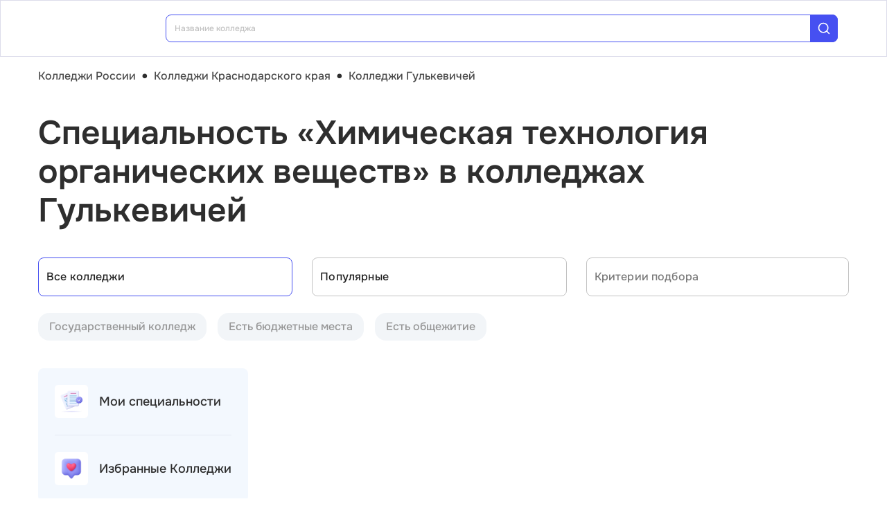

--- FILE ---
content_type: text/html; charset=utf-8
request_url: https://college.edunetwork.ru/23/264/?spec=189
body_size: 19995
content:
<!DOCTYPE html><html lang=ru dir=ltr><head><title>Специальность «Химическая технология органических веществ» в колледжах Гулькевичей | Edunetwork 2026</title><meta name="yandex-verification" content="4ecf30ba0913113d" data-qmeta="yandexVerification"><meta name="google-site-verification" content="Xzk-kFTUwY8sGJqJwFgtsnv3JMd4E9N1yF1zx74Os90" data-qmeta="googleSiteVerification"><meta name="robots" content="noindex" data-qmeta="robots"><meta name="description" content="Все колледжи Гулькевичей со специальностью Химическая технология органических веществ (18.02.06) | Edunetwork 2026" data-qmeta="description"><meta name="keywords" content="Колледжи техникумы профессиональные училища Гулькевичей официальный сайт специальности отзывы" data-qmeta="keywords"><meta property="og:title" content="Специальность «Химическая технология органических веществ» в колледжах Гулькевичей | Edunetwork 2026" data-qmeta="ogTitle"><meta name="og:description" content="Все колледжи Гулькевичей со специальностью Химическая технология органических веществ (18.02.06) | Edunetwork 2026" data-qmeta="ogDescription"><meta name="og:image" content="https://college.edunetwork.ru/favicon.ico" data-qmeta="ogImage"><meta property="og:type" content="website" data-qmeta="ogType"><meta property="og:site_name" content="Едунетворк – вузы и колледжи" data-qmeta="ogSiteName"><meta property="og:url" content="https://college.edunetwork.ru/23/264/" data-qmeta="ogUrl"><meta property="og:site" content="https://college.edunetwork.ru/23/264/" data-qmeta="ogSite"><link rel="canonical" href="https://college.edunetwork.ru/23/264/" data-qmeta="canonical"><script type="application/ld+json" data-qmeta="soBreadcrumbs">{"@context":"https://schema.org","@type":"BreadcrumbList","itemListElement":[{"@type":"ListItem","position":1,"name":"Колледжи России","item":"https://college.edunetwork.ru/"},{"@type":"ListItem","position":2,"name":"Колледжи Краснодарского края","item":"https://college.edunetwork.ru/23/"},{"@type":"ListItem","position":3,"name":"Колледжи Гулькевичей","item":"https://college.edunetwork.ru/23/264/"},{"@type":"ListItem","position":4,"name":"Специальность «Химическая технология органических веществ» в колледжах Гулькевичей"}]}</script><script type="application/ld+json" data-qmeta="soPortalOrganization">{"@context":"https://schema.org","@type":"Organization","name":"Edunetwork","url":"https://college.edunetwork.ru","logo":"https://college.edunetwork.ru/img/logo.svg","contactPoint":{"@type":"ContactPoint","telephone":"+7-800-302-36-20","contactType":"customer service","availableLanguage":["Russian"]}}</script><script type="application/ld+json" data-qmeta="soPageListing">{"@context":"https://schema.org","@type":"ItemList","name":"Специальность «Химическая технология органических веществ» в колледжах Гулькевичей | Edunetwork 2026","description":"Все колледжи Гулькевичей со специальностью Химическая технология органических веществ (18.02.06) | Edunetwork 2026","url":"https://college.edunetwork.ru/23/264/","numberOfItems":1,"itemListElement":[]}</script><script type="text/javascript" defer data-qmeta="yandexMetrika">(function(m,e,t,r,i,k,a){m[i]=m[i]||function(){(m[i].a=m[i].a||[]).push(arguments)};m[i].l=1*new Date();for(var j=0;j<document.scripts.length;j++){if(document.scripts[j].src===r){return}}k=e.createElement(t),a=e.getElementsByTagName(t)[0],k.async=1,k.src=r,a.parentNode.insertBefore(k,a)})(window,document,"script","https://mc.yandex.ru/metrika/tag.js","ym");ym(19732474,"init",{clickmap:true,trackLinks:true,accurateTrackBounce:true,webvisor:true});</script><script type="text/javascript" defer data-qmeta="googleTagManager">(function(w,d,s,l,i){w[l]=w[l]||[];w[l].push({"gtm.start":new Date().getTime(),event:"gtm.js"});var f=d.getElementsByTagName(s)[0],j=d.createElement(s),dl=l!="dataLayer"?"&l="+l:"";j.async=true;j.src="https://www.googletagmanager.com/gtm.js?id="+i+dl;f.parentNode.insertBefore(j,f)})(window,document,"script","dataLayer","GTM-T2WP5BF");</script><script type="text/javascript" defer data-qmeta="topMail">var _tmr = window._tmr || (window._tmr = []);_tmr.push({id: "3638604", type: "pageView", start: (new Date()).getTime()});(function (d, w, id) {if (d.getElementById(id)) return;var ts = d.createElement("script"); ts.type = "text/javascript"; ts.async = true; ts.id = id;ts.src = "https://top-fwz1.mail.ru/js/code.js";var f = function () {var s = d.getElementsByTagName("script")[0]; s.parentNode.insertBefore(ts, s);};if (w.opera == "[object Opera]") { d.addEventListener("DOMContentLoaded", f, false); } else { f(); }})(document, window, "tmr-code");</script><script type="text/javascript" defer data-qmeta="varioqub">
    (function(e, x, pe, r, i, me, nt){
    e[i]=e[i]||function(){(e[i].a=e[i].a||[]).push(arguments)},
    me=x.createElement(pe),me.async=1,me.src=r,nt=x.getElementsByTagName(pe)[0],me.addEventListener('error',function(){function cb(t){t=t[t.length-1],'function'==typeof t&&t({flags:{}})};Array.isArray(e[i].a)&&e[i].a.forEach(cb);e[i]=function(){cb(arguments)}}),nt.parentNode.insertBefore(me,nt)})
    (window, document, 'script', 'https://abt.s3.yandex.net/expjs/latest/exp.js', 'ymab');
    ymab('metrika.19732474', 'init'/*, {clientFeatures}, {callback}*/);
  </script><base href=/ ><meta charset=utf-8><meta name=format-detection content="telephone=no"><meta name=msapplication-tap-highlight content=no><meta name=viewport content="user-scalable=no,initial-scale=1,maximum-scale=1,minimum-scale=1,width=device-width"><link rel=apple-touch-icon sizes=180x180 href=/apple-touch-icon.png><link rel=icon type=image/png sizes=32x32 href=/favicon-32x32.png><link rel=icon type=image/png sizes=16x16 href=/favicon-16x16.png><link rel=manifest href=/site.webmanifest><link rel=mask-icon href=/safari-pinned-tab.svg color=#5bbad5><meta name=apple-mobile-web-app-title content=Edunetwork><meta name=application-name content=Edunetwork><meta name=msapplication-TileColor content=#da532c><meta name=theme-color content=#ffffff> <link rel="stylesheet" href="/css/vendor.34bc4b16.css"><link rel="stylesheet" href="/css/app.9ef9ac64.css"><link rel="stylesheet" href="/css/118.327e50dc.css"><link rel="stylesheet" href="/css/chunk-common.f3eebb63.css"><link rel="stylesheet" href="/css/293.0b47286b.css"></head><body class="desktop no-touch body--light" data-server-rendered><noscript data-qmeta="topMail"><div><img src="https://top-fwz1.mail.ru/counter?id=3638604;js=na" style="position:absolute;left:-9999px;" alt="Top.Mail.Ru" /></div></noscript><script id="qmeta-init">window.__Q_META__={"title":"Специальность «Химическая технология органических веществ» в колледжах Гулькевичей | Edunetwork 2026","meta":{"yandexVerification":{"name":"yandex-verification","content":"4ecf30ba0913113d"},"googleSiteVerification":{"name":"google-site-verification","content":"Xzk-kFTUwY8sGJqJwFgtsnv3JMd4E9N1yF1zx74Os90"},"robots":{"name":"robots","content":"noindex"},"description":{"name":"description","content":"Все колледжи Гулькевичей со специальностью Химическая технология органических веществ (18.02.06) | Edunetwork 2026"},"keywords":{"name":"keywords","content":"Колледжи техникумы профессиональные училища Гулькевичей официальный сайт специальности отзывы"},"ogTitle":{"property":"og:title","content":"Специальность «Химическая технология органических веществ» в колледжах Гулькевичей | Edunetwork 2026"},"ogDescription":{"name":"og:description","content":"Все колледжи Гулькевичей со специальностью Химическая технология органических веществ (18.02.06) | Edunetwork 2026"},"ogImage":{"name":"og:image","content":"https://college.edunetwork.ru/favicon.ico"},"ogType":{"property":"og:type","content":"website"},"ogSiteName":{"property":"og:site_name","content":"Едунетворк – вузы и колледжи"},"ogUrl":{"property":"og:url","content":"https://college.edunetwork.ru/23/264/"},"ogSite":{"property":"og:site","content":"https://college.edunetwork.ru/23/264/"}},"link":{"canonical":{"rel":"canonical","href":"https://college.edunetwork.ru/23/264/"}},"htmlAttr":{},"bodyAttr":{},"script":{"soBreadcrumbs":{"type":"application/ld+json","innerHTML":"{\"@context\":\"https://schema.org\",\"@type\":\"BreadcrumbList\",\"itemListElement\":[{\"@type\":\"ListItem\",\"position\":1,\"name\":\"Колледжи России\",\"item\":\"https://college.edunetwork.ru/\"},{\"@type\":\"ListItem\",\"position\":2,\"name\":\"Колледжи Краснодарского края\",\"item\":\"https://college.edunetwork.ru/23/\"},{\"@type\":\"ListItem\",\"position\":3,\"name\":\"Колледжи Гулькевичей\",\"item\":\"https://college.edunetwork.ru/23/264/\"},{\"@type\":\"ListItem\",\"position\":4,\"name\":\"Специальность «Химическая технология органических веществ» в колледжах Гулькевичей\"}]}"},"soPortalOrganization":{"type":"application/ld+json","innerHTML":"{\"@context\":\"https://schema.org\",\"@type\":\"Organization\",\"name\":\"Edunetwork\",\"url\":\"https://college.edunetwork.ru\",\"logo\":\"https://college.edunetwork.ru/img/logo.svg\",\"contactPoint\":{\"@type\":\"ContactPoint\",\"telephone\":\"+7-800-302-36-20\",\"contactType\":\"customer service\",\"availableLanguage\":[\"Russian\"]}}"},"soPageListing":{"type":"application/ld+json","innerHTML":"{\"@context\":\"https://schema.org\",\"@type\":\"ItemList\",\"name\":\"Специальность «Химическая технология органических веществ» в колледжах Гулькевичей | Edunetwork 2026\",\"description\":\"Все колледжи Гулькевичей со специальностью Химическая технология органических веществ (18.02.06) | Edunetwork 2026\",\"url\":\"https://college.edunetwork.ru/23/264/\",\"numberOfItems\":1,\"itemListElement\":[]}"},"yandexMetrika":{"type":"text/javascript","innerHTML":"(function(m,e,t,r,i,k,a){m[i]=m[i]||function(){(m[i].a=m[i].a||[]).push(arguments)};m[i].l=1*new Date();for(var j=0;j<document.scripts.length;j++){if(document.scripts[j].src===r){return}}k=e.createElement(t),a=e.getElementsByTagName(t)[0],k.async=1,k.src=r,a.parentNode.insertBefore(k,a)})(window,document,\"script\",\"https://mc.yandex.ru/metrika/tag.js\",\"ym\");ym(19732474,\"init\",{clickmap:true,trackLinks:true,accurateTrackBounce:true,webvisor:true});","defer":true},"googleTagManager":{"type":"text/javascript","innerHTML":"(function(w,d,s,l,i){w[l]=w[l]||[];w[l].push({\"gtm.start\":new Date().getTime(),event:\"gtm.js\"});var f=d.getElementsByTagName(s)[0],j=d.createElement(s),dl=l!=\"dataLayer\"?\"&l=\"+l:\"\";j.async=true;j.src=\"https://www.googletagmanager.com/gtm.js?id=\"+i+dl;f.parentNode.insertBefore(j,f)})(window,document,\"script\",\"dataLayer\",\"GTM-T2WP5BF\");","defer":true},"topMail":{"type":"text/javascript","innerHTML":"var _tmr = window._tmr || (window._tmr = []);_tmr.push({id: \"3638604\", type: \"pageView\", start: (new Date()).getTime()});(function (d, w, id) {if (d.getElementById(id)) return;var ts = d.createElement(\"script\"); ts.type = \"text/javascript\"; ts.async = true; ts.id = id;ts.src = \"https://top-fwz1.mail.ru/js/code.js\";var f = function () {var s = d.getElementsByTagName(\"script\")[0]; s.parentNode.insertBefore(ts, s);};if (w.opera == \"[object Opera]\") { d.addEventListener(\"DOMContentLoaded\", f, false); } else { f(); }})(document, window, \"tmr-code\");","defer":true},"varioqub":{"type":"text/javascript","innerHTML":"\n    (function(e, x, pe, r, i, me, nt){\n    e[i]=e[i]||function(){(e[i].a=e[i].a||[]).push(arguments)},\n    me=x.createElement(pe),me.async=1,me.src=r,nt=x.getElementsByTagName(pe)[0],me.addEventListener('error',function(){function cb(t){t=t[t.length-1],'function'==typeof t&&t({flags:{}})};Array.isArray(e[i].a)&&e[i].a.forEach(cb);e[i]=function(){cb(arguments)}}),nt.parentNode.insertBefore(me,nt)})\n    (window, document, 'script', 'https://abt.s3.yandex.net/expjs/latest/exp.js', 'ymab');\n    ymab('metrika.19732474', 'init'/*, {clientFeatures}, {callback}*/);\n  ","defer":true}}}</script> <div id=q-app><!--[--><div class="q-layout q-layout--standard s-layout" style="min-height:0px;" tabindex="-1"><!----><!----><header class="q-header q-layout__section--marginal fixed-top m-header" style=""><div class="container"><div class="q-toolbar row no-wrap items-center m-header__toolbar" role="toolbar"><a href="https://edunetwork.ru" title="Edunetwork" class="m-header__logo"><div class="q-img q-img--menu" style="width:41px;" role="img" aria-label="Edunetwork-logo"><div style="padding-bottom:56.24929688378895%;"></div><div class="q-img__content absolute-full q-anchor--skip"></div></div></a><button class="q-btn q-btn-item non-selectable no-outline q-btn--flat q-btn--rectangle text-dark q-btn--actionable q-focusable q-hoverable q-btn--no-uppercase m-header__city-select gt-md a-ml-8 m-header--btn" style="" tabindex="0" type="button"><span class="q-focus-helper"></span><span class="q-btn__content text-center col items-center q-anchor--skip justify-center row no-wrap text-no-wrap"><span class="text-medium-s ellipsis">Гулькевичи</span><i class="q-icon notranslate material-symbols-outlined a-ml-8" style="" aria-hidden="true" role="presentation">expand_more</i></span></button><div class="a-header-org-search m-header__search"><div class="a-header-org-search__wrap"><label class="q-field row no-wrap items-start q-field--filled q-select q-field--auto-height q-select--with-input q-select--without-chips q-select--single a-header-org-search__search" style=""><!----><div class="q-field__inner relative-position col self-stretch"><div class="q-field__control relative-position row no-wrap bg-blue-gray text-stroke" tabindex="-1"><div class="q-field__control-container col relative-position row no-wrap q-anchor--skip"><div class="q-field__native row items-center"><input class="q-field__input q-placeholder col text-medium-xs" style="" value type="search" tabindex="0" role="combobox" aria-readonly="false" aria-autocomplete="list" aria-expanded="false" aria-controls="null_lb" placeholder="Название колледжа"></div><!----></div><div class="q-field__append q-field__marginal row no-wrap items-center"><div class="a-header-org-search__append"><i class="q-icon" style="font-size:1.3rem;" aria-hidden="true" role="presentation"><svg viewBox="0 0 20 20"><use xlink:href="/icons/edu.svg?20251121-2125#search_1"></use></svg></i></div></div><!----><!----></div><!----></div><!----></label></div></div><div class="m-header__subdomains row gt-md"><a class="q-btn q-btn-item non-selectable no-outline q-btn--flat q-btn--rectangle q-btn--square text-dark q-btn--actionable q-focusable q-hoverable q-btn--no-uppercase q-btn--square a-header-subdomain text-medium-s col a-mr-8" style="" tabindex="0" href="https://vuz.edunetwork.ru"><span class="q-focus-helper"></span><span class="q-btn__content text-center col items-center q-anchor--skip justify-center row"><span class="block">Вузы</span></span></a><a class="q-btn q-btn-item non-selectable no-outline q-btn--flat q-btn--rectangle q-btn--square text-white q-btn--actionable q-focusable q-hoverable q-btn--no-uppercase q-btn--square a-header-subdomain a-header-subdomain--active text-medium-s col" style="" tabindex="0"><span class="q-focus-helper"></span><span class="q-btn__content text-center col items-center q-anchor--skip justify-center row"><span class="block">Колледжи</span></span></a></div><!----><button class="q-btn q-btn-item non-selectable no-outline q-btn--outline q-btn--rectangle text-primary q-btn--actionable q-focusable q-hoverable a-button text-medium-m m-header__login m-header__login--unauthorized a-button--sm gt-md m-header__login m-header__login--unauthorized a-button--sm gt-md" style="--0dd27626:unset;" tabindex="0" type="button"><span class="q-focus-helper"></span><span class="q-btn__content text-center col items-center q-anchor--skip justify-center row"><span class="block">Войти</span><!--[--><!--]--></span></button><!----><ul class="a-header-menu-list text-medium-s m-header__menu gt-md"><!--[--><li><a href="/100/" class=""><!--[-->Топ-100 Колледжей<!--]--></a></li><li><a href="https://edunetwork.ru/test/prof/"><!--[-->Профтест<!--]--></a></li><li><a href="https://vuz.edunetwork.ru/23/264/ege/"><!--[-->Калькулятор ЕГЭ/ОГЭ<!--]--></a></li><li><a href="https://edunetwork.ru/professions/"><!--[-->Каталог профессий<!--]--></a></li><li><a href="/abiturientam/" class=""><!--[-->Для абитуриентов<!--]--></a></li><li><a href="https://edunetwork.ru/blog/"><!--[-->Блог<!--]--></a></li><!--]--></ul></div></div><!----></header><div class="q-drawer-container"><aside class="q-drawer q-drawer--right q-layout--prevent-focus q-drawer--standard fixed" style="width:0px;transform:translateX(0px);top:128px;"><div class="q-drawer__content fit scroll column m-burger"><div class="q-scrollarea m-burger__scroll"><div class="q-scrollarea__container scroll relative-position fit hide-scrollbar"><div class="q-scrollarea__content absolute" style=""><!----><div class="container"><div class="q-list a-burger-item text-medium-s"><div class="q-item q-item-type row no-wrap q-item--clickable q-link cursor-pointer q-focusable q-hoverable a-menu-item text-dark" style="" role="listitem" tabindex="0"><div class="q-focus-helper" tabindex="-1"></div><div class="q-item__section column q-item__section--side justify-center q-item__section--avatar a-menu-item__icon"><i class="q-icon" style="font-size:1.375rem;" aria-hidden="true" role="presentation"><svg viewBox="0 0 23 22"><use xlink:href="/icons/edu.svg?20251121-2125#map_pin"></use></svg></i></div><div class="q-item__section column q-item__section--main justify-center"><div style="" class="q-item__label">Гулькевичи</div></div></div><!--[--><!--]--></div><div class="q-list a-burger-item text-medium-s m-burger__item"><div class="q-item q-item-type row no-wrap q-item--clickable q-link cursor-pointer q-focusable q-hoverable a-menu-item text-dark m-burger__item m-burger__item" style="" role="listitem" tabindex="0"><div class="q-focus-helper" tabindex="-1"></div><div class="q-item__section column q-item__section--side justify-center q-item__section--avatar a-menu-item__icon"><i class="q-icon" style="font-size:1.375rem;" aria-hidden="true" role="presentation"><svg viewBox="0 0 22 22"><use xlink:href="/icons/edu.svg?20251121-2125#account_circle"></use></svg></i></div><div class="q-item__section column q-item__section--main justify-center"><div style="" class="q-item__label">Войти в профиль</div></div></div><!--[--><!--]--></div><!----><a href="/favorites/org/" class=""><!--[--><div class="q-list a-burger-item text-medium-s m-burger__item"><div class="q-item q-item-type row no-wrap q-item--clickable q-link cursor-pointer q-focusable q-hoverable a-menu-item text-dark m-burger__item m-burger__item" style="" role="listitem" tabindex="0"><div class="q-focus-helper" tabindex="-1"></div><div class="q-item__section column q-item__section--side justify-center q-item__section--avatar a-menu-item__icon"><i class="q-icon" style="font-size:1.375rem;" aria-hidden="true" role="presentation"><svg viewBox="0 0 20 20"><use xlink:href="/icons/edu.svg?20251121-2125#favorite"></use></svg></i></div><div class="q-item__section column q-item__section--main justify-center"><div style="" class="q-item__label">Избранное</div></div></div><!--[--><!--]--></div><!--]--></a><a href="/100/" class=""><!--[--><div class="q-list a-burger-item text-medium-s m-burger__item"><div class="q-item q-item-type row no-wrap q-item--clickable q-link cursor-pointer q-focusable q-hoverable a-menu-item text-dark m-burger__item m-burger__item" style="" role="listitem" tabindex="0"><div class="q-focus-helper" tabindex="-1"></div><div class="q-item__section column q-item__section--side justify-center q-item__section--avatar a-menu-item__icon"><i class="q-icon" style="font-size:1.375rem;" aria-hidden="true" role="presentation"><svg viewBox="0 0 20 20"><use xlink:href="/icons/edu.svg?20251121-2125#chart_zoom"></use></svg></i></div><div class="q-item__section column q-item__section--main justify-center"><div style="" class="q-item__label">ТОП-100 Колледжей</div></div></div><!--[--><!--]--></div><!--]--></a><div class="q-expansion-item q-item-type q-expansion-item--collapsed q-expansion-item--standard a-burger-expansion-item"><div class="q-expansion-item__container relative-position"><div class="q-item q-item-type row no-wrap q-item--clickable q-link cursor-pointer q-focusable q-hoverable a-burger-expansion-item__header" style="" role="button" tabindex="0" aria-expanded="false" aria-label="Расширять"><div class="q-focus-helper" tabindex="-1"></div><h6 class="a-burger-expansion-item__title"> Сервисы для абитуриентов </h6><div class="q-item__section column q-item__section--side justify-center q-focusable relative-position cursor-pointer a-burger-expansion-item__expansion-icon"><i class="q-icon notranslate material-symbols-outlined q-expansion-item__toggle-icon" style="" aria-hidden="true" role="presentation">keyboard_arrow_down</i></div></div><div class="q-expansion-item__content relative-position" style="display:none;"><!--[--><a href="/dist/" class=""><!--[--><div class="q-list a-burger-item text-medium-s"><div class="q-item q-item-type row no-wrap q-item--clickable q-link cursor-pointer q-focusable q-hoverable a-menu-item text-dark" style="" role="listitem" tabindex="0"><div class="q-focus-helper" tabindex="-1"></div><div class="q-item__section column q-item__section--side justify-center q-item__section--avatar a-menu-item__icon"><i class="q-icon notranslate material-symbols-outlined" style="font-size:;" aria-hidden="true" role="presentation">language</i></div><div class="q-item__section column q-item__section--main justify-center"><div style="" class="q-item__label">Образование дистанционно</div></div></div><!--[--><!--]--></div><!--]--></a><a href="/favorites/spec/" class=""><!--[--><div class="q-list a-burger-item text-medium-s"><div class="q-item q-item-type row no-wrap q-item--clickable q-link cursor-pointer q-focusable q-hoverable a-menu-item text-dark" style="" role="listitem" tabindex="0"><div class="q-focus-helper" tabindex="-1"></div><div class="q-item__section column q-item__section--side justify-center q-item__section--avatar a-menu-item__icon"><i class="q-icon" style="font-size:1.375rem;" aria-hidden="true" role="presentation"><svg viewBox="0 0 22 22"><use xlink:href="/icons/edu.svg?20251121-2125#book"></use></svg></i></div><div class="q-item__section column q-item__section--main justify-center"><div style="" class="q-item__label">Мои специальности</div></div></div><!--[--><!--]--></div><!--]--></a><a href="/23/264/ege/" class=""><!--[--><div class="q-list a-burger-item text-medium-s"><div class="q-item q-item-type row no-wrap q-item--clickable q-link cursor-pointer q-focusable q-hoverable a-menu-item text-dark" style="" role="listitem" tabindex="0"><div class="q-focus-helper" tabindex="-1"></div><div class="q-item__section column q-item__section--side justify-center q-item__section--avatar a-menu-item__icon"><i class="q-icon" style="font-size:1.375rem;" aria-hidden="true" role="presentation"><svg viewBox="0 0 22 22"><use xlink:href="/icons/edu.svg?20251121-2125#pencil"></use></svg></i></div><div class="q-item__section column q-item__section--main justify-center"><div style="" class="q-item__label">Колледжи Гулькевичей по ЕГЭ</div></div></div><!--[--><!--]--></div><!--]--></a><a href="/23/264/openDays/" class=""><!--[--><div class="q-list a-burger-item text-medium-s"><div class="q-item q-item-type row no-wrap q-item--clickable q-link cursor-pointer q-focusable q-hoverable a-menu-item text-dark" style="" role="listitem" tabindex="0"><div class="q-focus-helper" tabindex="-1"></div><div class="q-item__section column q-item__section--side justify-center q-item__section--avatar a-menu-item__icon"><i class="q-icon" style="font-size:1.375rem;" aria-hidden="true" role="presentation"><svg viewBox="0 0 22 22"><use xlink:href="/icons/edu.svg?20251121-2125#book"></use></svg></i></div><div class="q-item__section column q-item__section--main justify-center"><div style="" class="q-item__label">Дни открытых дверей</div></div></div><!--[--><!--]--></div><!--]--></a><a href="https://edunetwork.ru/professions/"><!--[--><div class="q-list a-burger-item text-medium-s"><div class="q-item q-item-type row no-wrap q-item--clickable q-link cursor-pointer q-focusable q-hoverable a-menu-item text-dark" style="" role="listitem" tabindex="0"><div class="q-focus-helper" tabindex="-1"></div><div class="q-item__section column q-item__section--side justify-center q-item__section--avatar a-menu-item__icon"><i class="q-icon" style="font-size:1.375rem;" aria-hidden="true" role="presentation"><svg viewBox="0 0 20 21"><use xlink:href="/icons/edu.svg?20251121-2125#paper"></use></svg></i></div><div class="q-item__section column q-item__section--main justify-center"><div style="" class="q-item__label">Каталог профессий</div></div></div><!--[--><!--]--></div><!--]--></a><a href="https://edunetwork.ru/test/prof/"><!--[--><div class="q-list a-burger-item text-medium-s"><div class="q-item q-item-type row no-wrap q-item--clickable q-link cursor-pointer q-focusable q-hoverable a-menu-item text-dark" style="" role="listitem" tabindex="0"><div class="q-focus-helper" tabindex="-1"></div><div class="q-item__section column q-item__section--side justify-center q-item__section--avatar a-menu-item__icon"><i class="q-icon" style="font-size:1.375rem;" aria-hidden="true" role="presentation"><svg viewBox="0 0 20 21"><use xlink:href="/icons/edu.svg?20251121-2125#quiz_cards"></use></svg></i></div><div class="q-item__section column q-item__section--main justify-center"><div style="" class="q-item__label">Профтест</div></div></div><!--[--><!--]--></div><!--]--></a><a href="/23/264/map/" class=""><!--[--><div class="q-list a-burger-item text-medium-s"><div class="q-item q-item-type row no-wrap q-item--clickable q-link cursor-pointer q-focusable q-hoverable a-menu-item text-dark" style="" role="listitem" tabindex="0"><div class="q-focus-helper" tabindex="-1"></div><div class="q-item__section column q-item__section--side justify-center q-item__section--avatar a-menu-item__icon"><i class="q-icon" style="font-size:1.375rem;" aria-hidden="true" role="presentation"><svg viewBox="0 0 20 21"><use xlink:href="/icons/edu.svg?20251121-2125#library"></use></svg></i></div><div class="q-item__section column q-item__section--main justify-center"><div style="" class="q-item__label">Колледжи Гулькевичей на карте</div></div></div><!--[--><!--]--></div><!--]--></a><a href="https://edunetwork.ru/blog/"><!--[--><div class="q-list a-burger-item text-medium-s"><div class="q-item q-item-type row no-wrap q-item--clickable q-link cursor-pointer q-focusable q-hoverable a-menu-item text-dark" style="" role="listitem" tabindex="0"><div class="q-focus-helper" tabindex="-1"></div><div class="q-item__section column q-item__section--side justify-center q-item__section--avatar a-menu-item__icon"><i class="q-icon" style="font-size:1.375rem;" aria-hidden="true" role="presentation"><svg viewBox="0 0 20 20"><use xlink:href="/icons/edu.svg?20251121-2125#post_add"></use></svg></i></div><div class="q-item__section column q-item__section--main justify-center"><div style="" class="q-item__label">Блог</div></div></div><!--[--><!--]--></div><!--]--></a><!--]--></div></div></div><div class="q-tabs row no-wrap items-center q-tabs--not-scrollable q-tabs--vertical q-tabs__arrows--inside q-tabs--mobile-without-arrows text-medium-m a-switcher a-my-24" role="tablist"><!----><div class="q-tabs__content scroll--mobile row no-wrap items-center self-stretch hide-scrollbar relative-position q-tabs__content--align-justify"><!--[--><div class="q-tab relative-position self-stretch flex flex-center text-center q-tab--inactive q-tab--no-caps q-focusable q-hoverable cursor-pointer text-medium-m" tabindex="0" role="tab" aria-selected="false"><div class="q-focus-helper" tabindex="-1"></div><div class="q-tab__content self-stretch flex-center relative-position q-anchor--skip non-selectable column"><div class="q-tab__label">Вузы</div></div><div class="q-tab__indicator absolute-right"></div></div><div class="q-tab relative-position self-stretch flex flex-center text-center q-tab--inactive q-tab--no-caps q-focusable q-hoverable cursor-pointer text-medium-m" tabindex="0" role="tab" aria-selected="false"><div class="q-focus-helper" tabindex="-1"></div><div class="q-tab__content self-stretch flex-center relative-position q-anchor--skip non-selectable column"><div class="q-tab__label">Колледжи</div></div><div class="q-tab__indicator absolute-right"></div></div><!--]--></div><i class="q-icon notranslate material-symbols-outlined q-tabs__arrow q-tabs__arrow--left absolute q-tab__icon" style="" aria-hidden="true" role="presentation">keyboard_arrow_up</i><i class="q-icon notranslate material-symbols-outlined q-tabs__arrow q-tabs__arrow--right absolute q-tab__icon q-tabs__arrow--faded" style="" aria-hidden="true" role="presentation">keyboard_arrow_down</i></div></div></div><!----></div><!----><div class="q-scrollarea__bar q-scrollarea__bar--v absolute-right q-scrollarea__bar--invisible" style="" aria-hidden="true"></div><div class="q-scrollarea__bar q-scrollarea__bar--h absolute-bottom q-scrollarea__bar--invisible" style="" aria-hidden="true"></div><div class="q-scrollarea__thumb q-scrollarea__thumb--v absolute-right q-scrollarea__thumb--invisible" style="top:0px;height:0px;" aria-hidden="true"></div><div class="q-scrollarea__thumb q-scrollarea__thumb--h absolute-bottom q-scrollarea__thumb--invisible" style="left:0px;width:0px;" aria-hidden="true"></div></div></div></aside></div><!--[--><!--[--><div class="a-mt-16"><div class="m-breadcrumbs container-scrollable m-breadcrumbs--standard"><div class="q-breadcrumbs m-breadcrumbs__breadcrumbs text-medium-m"><div class="flex items-center justify-start q-gutter-sm"><div class="flex items-center text-primary"><a class="q-breadcrumbs__el q-link flex inline items-center relative-position q-link--focusable q-router-link--active m-breadcrumbs__breadcrumbs-el" href="/">Колледжи России</a></div><div class="q-breadcrumbs__separator">•</div><div class="flex items-center text-primary"><a class="q-breadcrumbs__el q-link flex inline items-center relative-position q-link--focusable m-breadcrumbs__breadcrumbs-el" href="/23/">Колледжи Краснодарского края</a></div><div class="q-breadcrumbs__separator">•</div><div class="flex items-center q-breadcrumbs--last"><a class="q-breadcrumbs__el q-link flex inline items-center relative-position q-link--focusable q-router-link--exact-active q-router-link--active m-breadcrumbs__breadcrumbs-el" href="/23/264/">Колледжи Гулькевичей</a></div></div></div></div></div><section class="s-main-section"><div class="container"><!--[--><h1 class="h1-listing">Специальность «Химическая технология органических веществ» в колледжах Гулькевичей</h1><!--]--></div><!----></section><section class="s-main-section s-ls-filter-mobile a-mt-40 xs"><div class="container"><!--[--><div class="row q-gutter-sm no-wrap"><button class="q-btn q-btn-item non-selectable no-outline q-btn--unelevated q-btn--rectangle bg-blue-gray text-dark q-btn--actionable q-focusable q-hoverable a-button text-medium-m col-grow items-start s-ls-filter-mobile__button a-button--border-light-blue-stroke col-grow items-start s-ls-filter-mobile__button a-button--border-light-blue-stroke" style="--0dd27626:1.25rem;" tabindex="0" type="button"><span class="q-focus-helper"></span><span class="q-btn__content text-center col items-center q-anchor--skip justify-center row"><i class="q-icon" style="" aria-hidden="true" role="img"><svg viewBox="0 0 20 20"><use xlink:href="/icons/edu.svg#tune"></use></svg></i><!--[--><div class="flex justify-between items-center col-grow"><span>Фильтры</span><div class="q-badge flex inline items-center no-wrap q-badge--single-line bg-blue-button text-white q-badge--rounded s-ls-filter-mobile__filter-count a-pa-0 flex flex-center text-semibold-s" style="" role="status">3</div></div><!--]--></span></button><button class="q-btn q-btn-item non-selectable no-outline q-btn--unelevated q-btn--rectangle bg-blue-gray text-dark q-btn--actionable q-focusable q-hoverable a-button text-medium-m s-ls-filter-mobile__button a-button--border-light-blue-stroke a-button--equal-sides s-ls-filter-mobile__button a-button--border-light-blue-stroke a-button--equal-sides" style="--0dd27626:1.25rem;" tabindex="0" type="button"><span class="q-focus-helper"></span><span class="q-btn__content text-center col items-center q-anchor--skip justify-center row"><i class="q-icon" style="" aria-hidden="true" role="img"><svg viewBox="0 0 20 20"><use xlink:href="/icons/edu.svg#swap_vert"></use></svg></i><!--[--><!--]--></span></button><button class="q-btn q-btn-item non-selectable no-outline q-btn--unelevated q-btn--rectangle bg-blue-gray text-dark q-btn--actionable q-focusable q-hoverable a-button text-medium-m s-ls-filter-mobile__button a-button--border-light-blue-stroke a-button--equal-sides s-ls-filter-mobile__button a-button--border-light-blue-stroke a-button--equal-sides" style="--0dd27626:1.25rem;" tabindex="0" type="button"><span class="q-focus-helper"></span><span class="q-btn__content text-center col items-center q-anchor--skip justify-center row"><i class="q-icon" style="" aria-hidden="true" role="img"><svg viewBox="0 0 20 20"><use xlink:href="/icons/edu.svg#search_1"></use></svg></i><!--[--><!--]--></span></button></div><!----><!----><!----><!--]--></div><!----></section><section class="s-main-section s-ls-filter a-mt-40 xs-hide"><div class="container"><!--[--><div class="row q-col-gutter-md"><label class="q-field row no-wrap items-start q-field--outlined q-select q-field--auto-height q-select--without-input q-select--without-chips q-select--single q-field--float a-ls-filter col-xs-12 col-sm-6 col-md-4 a-ls-filter--blue-button" style=""><!----><div class="q-field__inner relative-position col self-stretch"><div class="q-field__control relative-position row no-wrap" tabindex="-1"><div class="q-field__control-container col relative-position row no-wrap q-anchor--skip"><div class="q-field__native row items-center"><span>Все колледжи</span><input class="q-select__focus-target" value="Все колледжи" readonly tabindex="0" role="combobox" aria-readonly="false" aria-autocomplete="none" aria-expanded="false" aria-controls="null_lb"></div><!----></div><div class="q-field__append q-field__marginal row no-wrap items-center q-anchor--skip"><i class="q-icon notranslate material-symbols-outlined q-select__dropdown-icon" style="" aria-hidden="true" role="presentation">expand_more</i></div><!----></div><!----></div><div class="q-field__after q-field__marginal row no-wrap items-center"><ul class="m-modal-links m-modal-specialties_base"><!--[--><li><a href="/23/264/?base=9" title="После 9 класса">После 9 класса</a></li><li><a href="/23/264/?base=11" title="После 11 класса">После 11 класса</a></li><!--]--></ul></div></label><!----><label class="q-field row no-wrap items-start q-field--outlined q-select q-field--auto-height q-select--without-input q-select--without-chips q-select--single q-field--float a-ls-filter col-xs-12 col-sm-6 col-md-4" style=""><!----><div class="q-field__inner relative-position col self-stretch"><div class="q-field__control relative-position row no-wrap" tabindex="-1"><div class="q-field__control-container col relative-position row no-wrap q-anchor--skip"><div class="q-field__native row items-center"><span>Популярные</span><input class="q-select__focus-target" value="Популярные" readonly tabindex="0" role="combobox" aria-readonly="false" aria-autocomplete="none" aria-expanded="false" aria-controls="null_lb"></div><!----></div><div class="q-field__append q-field__marginal row no-wrap items-center"><!--[--><i class="q-icon notranslate material-symbols-outlined" style="transform:rotate(90deg);" aria-hidden="true" role="presentation">sync_alt</i><!--]--></div><!----><!----></div><!----></div><div class="q-field__after q-field__marginal row no-wrap items-center"><ul class="m-modal-links m-modal-sortmodes"><!--[--><li><a href="/23/264/?sort=10" title="По бюджетным местам">По бюджетным местам</a></li><li><a href="/23/264/?sort=21" title="По стоимости обучения">По стоимости обучения</a></li><li><a href="/23/264/?sort=31" title="Низкий проходной балл">Низкий проходной балл</a></li><li><a href="/23/264/?sort=40" title="По количеству специальностей">По количеству специальностей</a></li><!--]--></ul></div></label><label class="q-field row no-wrap items-start q-field--outlined q-select q-field--auto-height q-select--without-input q-select--without-chips q-select--single q-field--float q-field--disabled a-ls-filter col-xs-12 col-sm-6 col-md-4" style="" aria-disabled="true"><!----><div class="q-field__inner relative-position col self-stretch"><div class="q-field__control relative-position row no-wrap" tabindex="-1"><div class="q-field__control-container col relative-position row no-wrap q-anchor--skip"><div class="q-field__native row items-center"><span>Критерии подбора</span></div><!----></div><div class="q-field__append q-field__marginal row no-wrap items-center q-anchor--skip"><i class="q-icon notranslate material-symbols-outlined q-select__dropdown-icon" style="" aria-hidden="true" role="presentation">expand_more</i></div><!----></div><!----></div><!----></label><!----><!----><!----></div><!--]--></div><!----></section><div class="s-ls-filter-chips a-mt-24"><div class="container-scrollable"><div class="s-ls-filter-chips__content row inline q-col-gutter-md"><!--[--><div><div class="s-ls-filter-chips__chip text-medium-m s-ls-filter-chips__chip--info"><span class="s-ls-filter-chips__chip-label">Государственный колледж</span><!----></div><!----></div><div><div class="s-ls-filter-chips__chip text-medium-m s-ls-filter-chips__chip--info"><span class="s-ls-filter-chips__chip-label">Есть бюджетные места</span><!----></div><!----></div><div><div class="s-ls-filter-chips__chip text-medium-m s-ls-filter-chips__chip--info"><span class="s-ls-filter-chips__chip-label">Есть общежитие</span><!----></div><!----></div><!--]--><!----></div></div><div class="container xs"><!----></div></div><div class="s-two-columns container"><main class="s-two-columns__main a-mt-40"><div class="s-two-columns__integration"><!----><div class="m-listing-side m-listing-side--bottom-hidden md"><!--[--><!--]--><div class="m-listing-side__section m-listing-side--rounded-accent m-listing-side--bigger-icons m-listing-side__top"><!--[--><!--[--><a href="/favorites/spec/" class="m-listing-side__item"><div class="m-listing-side__icon"><img src="/3dicons/docs.webp" style="width:32px;" alt></div><div class="m-listing-side__title-wrapper"><div class="m-listing-side__title text-medium-l">Мои специальности</div><!----></div></a><!--]--><!--[--><a href="/favorites/org" class="m-listing-side__item"><div class="m-listing-side__icon"><img src="img/main/pill-icon-budget.webp" style="width:32px;" alt></div><div class="m-listing-side__title-wrapper"><div class="m-listing-side__title text-medium-l">Избранные Колледжи</div><!----></div></a><!--]--><!--]--></div><div class="m-listing-side__section m-listing-side__bottom"><!--[--><!--[--><a href="/dist/" class="m-listing-side__item"><div class="m-listing-side__icon"><img src="/img/remote.png" style="width:32px;" alt></div><div class="m-listing-side__title-wrapper"><div class="m-listing-side__title text-medium-l">Образование дистанционно</div><!----></div></a><!--]--><!--]--></div><!----></div></div><!----><div class="s-ls-custom-tags a-mt-24"><div class="row justify-center q-col-gutter-md text-regular-m"><!--[--><a href="/23/264/rejting-college/" class="col-xs-12 col-sm-shrink">Рейтинг колледжей</a><!--]--></div></div><!----></main><aside class="gt-md s-two-columns__sidebar a-mt-40"><div class="m-listing-side"><!--[--><!--]--><div class="m-listing-side__section m-listing-side--rounded-accent m-listing-side--bigger-icons m-listing-side__top"><!--[--><!--[--><a href="/favorites/spec/" class="m-listing-side__item"><div class="m-listing-side__icon"><img src="/3dicons/docs.webp" style="width:32px;" alt></div><div class="m-listing-side__title-wrapper"><div class="m-listing-side__title text-medium-l">Мои специальности</div><!----></div></a><!--]--><!--[--><a href="/favorites/org" class="m-listing-side__item"><div class="m-listing-side__icon"><img src="img/main/pill-icon-budget.webp" style="width:32px;" alt></div><div class="m-listing-side__title-wrapper"><div class="m-listing-side__title text-medium-l">Избранные Колледжи</div><!----></div></a><!--]--><!--]--></div><div class="m-listing-side__section m-listing-side__bottom"><!--[--><!--[--><a href="/dist/" class="m-listing-side__item"><div class="m-listing-side__icon"><img src="/img/remote.png" style="width:32px;" alt></div><div class="m-listing-side__title-wrapper"><div class="m-listing-side__title text-medium-l">Образование дистанционно</div><!----></div></a><!--]--><!--]--></div><!----></div></aside></div><section class="s-main-section s-static-text"><div class="container"><!--[--><!----><div class="text-regular-m text-gray"><!--[--><p> Подробнее о специальности <a href="/specs/189/" class="">Химическая технология органических веществ</a></p><!----><!--]--></div><!--]--></div><!----></section><div id="quiz" class="s-quiz s-quiz--listing"><div class="container"><div class="q-img q-img--menu s-quiz__img" style="" role="img"><div style="padding-bottom:56.24929688378895%;"></div><div class="q-img__content absolute-full q-anchor--skip"></div></div><div class="s-quiz__head"><h2 class="s-quiz__title"> Подбери программу обучения </h2><p class="s-quiz__subtitle text-regular-m"> Пройди тест, получи свою идеальную подборку и полезные материалы для поступающих от Edunetwork </p></div><div class="quiz-questions"><div class="quiz-questions__options-wrap"><h5 class="quiz-questions__question">Какой уровень образования интересует на данный момент?</h5><div class="quiz-questions__options"><!--[--><div class="a-quiz-option"><div class="a-quiz-option__option text-regular-s"><span class="a-quiz-option__radio"></span><span>Колледж</span></div></div><div class="a-quiz-option"><div class="a-quiz-option__option text-regular-s"><span class="a-quiz-option__radio"></span><span>Бакалавриат</span></div></div><div class="a-quiz-option"><div class="a-quiz-option__option text-regular-s"><span class="a-quiz-option__radio"></span><span>Второе высшее образование</span></div></div><div class="a-quiz-option"><div class="a-quiz-option__option text-regular-s"><span class="a-quiz-option__radio"></span><span>Магистратура</span></div></div><div class="a-quiz-option"><div class="a-quiz-option__option text-regular-s"><span class="a-quiz-option__radio"></span><span>Аспирантура</span></div></div><div class="a-quiz-option"><div class="a-quiz-option__option text-regular-s"><span class="a-quiz-option__radio"></span><span>MBA</span></div></div><div class="a-quiz-option"><div class="a-quiz-option__option text-regular-s"><span class="a-quiz-option__radio"></span><span>Курсы повышения квалификации</span></div></div><div class="a-quiz-option"><div class="a-quiz-option__option text-regular-s"><span class="a-quiz-option__radio"></span><span>Репетиторство</span></div></div><div class="a-quiz-option"><div class="a-quiz-option__option text-regular-s"><span class="a-quiz-option__radio"></span><span>Онлайн-школа</span></div></div><!--]--></div><div class="quiz-questions__buttons"><button class="q-btn q-btn-item non-selectable no-outline q-btn--outline q-btn--rectangle text-primary q-btn--actionable q-focusable q-hoverable a-button text-medium-m quiz-questions__prev text-medium-s quiz-questions__prev text-medium-s" style="--0dd27626:unset;" tabindex="0" type="button" disabled><span class="q-focus-helper"></span><span class="q-btn__content text-center col items-center q-anchor--skip justify-center row"><i class="q-icon on-left notranslate material-symbols-outlined" style="" aria-hidden="true" role="img">arrow_back_ios</i><span class="block">Назад</span><!--[--><!--]--></span></button><!----></div></div></div></div><div class="a-running-line s-quiz__line"><!----><div class="a-running-line__inner"><div class="a-running-line__line"><!--[--><span class="text-white">ПЕРСОНАЛЬНАЯ ПОДБОРКА ПРОГРАММ</span><span class="text-white">ЧЕК-ЛИСТ В ПОДАРОК</span><span class="text-white">БЕСПЛАТНАЯ КОНСУЛЬТАЦИЯ</span><!--]--></div><div class="a-running-line__line"><!--[--><span class="text-white">ПЕРСОНАЛЬНАЯ ПОДБОРКА ПРОГРАММ</span><span class="text-white">ЧЕК-ЛИСТ В ПОДАРОК</span><span class="text-white">БЕСПЛАТНАЯ КОНСУЛЬТАЦИЯ</span><!--]--></div></div></div></div><!--]--><footer class="footer a-mb-56 md:a-mb-0"><div class="m-footer-top footer__top"><div class="m-footer-top__full container gt-sm"><!--[--><ul class="m-footer-top__column"><!--[--><li class="text-h6"><a href="https://vuz.edunetwork.ru/">Вузы</a></li><li class="text-regular-xs"><a href="https://vuz.edunetwork.ru/77/">Вузы Москвы</a></li><li class="text-regular-xs"><a href="https://vuz.edunetwork.ru/100/">Вузы России</a></li><li class="text-regular-xs"><a href="https://vuz.edunetwork.ru/77/d9/">Медицинские вузы Москвы</a></li><li class="text-regular-xs"><a href="https://vuz.edunetwork.ru/77/d1/">Технические вузы Москвы</a></li><li class="text-regular-xs"><a href="https://vuz.edunetwork.ru/77/d8/">Педагогические вузы Москвы</a></li><li class="text-regular-xs"><a href="https://vuz.edunetwork.ru/77/d46/">Психологические вузы Москвы</a></li><!--]--></ul><ul class="m-footer-top__column"><!--[--><li class="text-h6"><a href="https://college.edunetwork.ru/">Колледжи</a></li><li class="text-regular-xs"><a href="https://college.edunetwork.ru/77/">Колледжи Москвы</a></li><li class="text-regular-xs"><a href="https://college.edunetwork.ru/100/">Колледжи России</a></li><li class="text-regular-xs"><a href="https://college.edunetwork.ru/100/d1/">Медицинские колледжи Москвы</a></li><li class="text-regular-xs"><a href="https://college.edunetwork.ru/100/d41/">Технические колледжи Москвы</a></li><li class="text-regular-xs"><a href="https://college.edunetwork.ru/100/d2/">Педагогические колледжи Москвы</a></li><li class="text-regular-xs"><a href="https://college.edunetwork.ru/100/d7/">Экономические колледжи Москвы</a></li><!--]--></ul><ul class="m-footer-top__column"><!--[--><li class="text-h6"><p>Сервисы для абитуриентов</p></li><li class="text-regular-xs"><a href="https://edunetwork.ru/blog/">Блог</a></li><li class="text-regular-xs"><a href="https://edunetwork.ru/test/prof/">Профтест</a></li><li class="text-regular-xs"><a href="https://edunetwork.ru/professions/">Каталог профессий</a></li><li class="text-regular-xs"><a href="https://vuz.edunetwork.ru/100/ege/">Подбор вузов по баллам ЕГЭ</a></li><li class="text-regular-xs"><a href="https://edunetwork.ru/#quiz">Подбор программы обучения</a></li><li class="text-regular-xs"><a href="https://vuz.edunetwork.ru/abiturientam/">Абитуриентам</a></li><li class="text-regular-xs"><a href="https://vuz.edunetwork.ru/roditelyam/">Родителям</a></li><!--]--></ul><ul class="m-footer-top__column"><!--[--><li class="text-h6"><a href="https://edunetwork.ru/about/">О проекте</a></li><li class="text-regular-xs"><a href="https://edunetwork.ru/contacts/">Контакты</a></li><li class="text-regular-xs"><a href="https://edunetwork.ru/foru/">Реклама</a></li><li class="text-regular-xs"><a href="https://edunetwork.ru/foru/vuz/">Информация для вузов</a></li><li class="text-regular-xs"><a href="https://edunetwork.ru/foru/college/">Информация для колледжей</a></li><!--]--></ul><!--]--></div><div class="m-footer-top__compact container lt-md"><!--[--><div class="q-expansion-item q-item-type q-expansion-item--collapsed q-expansion-item--standard"><div class="q-expansion-item__container relative-position"><div class="q-item q-item-type row no-wrap q-item--clickable q-link cursor-pointer q-focusable q-hoverable" style="" role="button" tabindex="0" aria-expanded="false" aria-label="Расширять"><div class="q-focus-helper" tabindex="-1"></div><h6 class="">Вузы</h6><div class="q-item__section column q-item__section--side justify-center q-focusable relative-position cursor-pointer"><i class="q-icon notranslate material-symbols-outlined q-expansion-item__toggle-icon" style="" aria-hidden="true" role="presentation">keyboard_arrow_down</i></div></div><div class="q-expansion-item__content relative-position" style="display:none;"><ul class="m-footer-top__list"><!--[--><li class="text-medium-s hidden"><a href="https://vuz.edunetwork.ru/">Вузы</a></li><li class="text-medium-s"><a href="https://vuz.edunetwork.ru/77/">Вузы Москвы</a></li><li class="text-medium-s"><a href="https://vuz.edunetwork.ru/100/">Вузы России</a></li><li class="text-medium-s"><a href="https://vuz.edunetwork.ru/77/d9/">Медицинские вузы Москвы</a></li><li class="text-medium-s"><a href="https://vuz.edunetwork.ru/77/d1/">Технические вузы Москвы</a></li><li class="text-medium-s"><a href="https://vuz.edunetwork.ru/77/d8/">Педагогические вузы Москвы</a></li><li class="text-medium-s"><a href="https://vuz.edunetwork.ru/77/d46/">Психологические вузы Москвы</a></li><!--]--></ul></div></div></div><div class="q-expansion-item q-item-type q-expansion-item--collapsed q-expansion-item--standard"><div class="q-expansion-item__container relative-position"><div class="q-item q-item-type row no-wrap q-item--clickable q-link cursor-pointer q-focusable q-hoverable" style="" role="button" tabindex="0" aria-expanded="false" aria-label="Расширять"><div class="q-focus-helper" tabindex="-1"></div><h6 class="">Колледжи</h6><div class="q-item__section column q-item__section--side justify-center q-focusable relative-position cursor-pointer"><i class="q-icon notranslate material-symbols-outlined q-expansion-item__toggle-icon" style="" aria-hidden="true" role="presentation">keyboard_arrow_down</i></div></div><div class="q-expansion-item__content relative-position" style="display:none;"><ul class="m-footer-top__list"><!--[--><li class="text-medium-s hidden"><a href="https://college.edunetwork.ru/">Колледжи</a></li><li class="text-medium-s"><a href="https://college.edunetwork.ru/77/">Колледжи Москвы</a></li><li class="text-medium-s"><a href="https://college.edunetwork.ru/100/">Колледжи России</a></li><li class="text-medium-s"><a href="https://college.edunetwork.ru/100/d1/">Медицинские колледжи Москвы</a></li><li class="text-medium-s"><a href="https://college.edunetwork.ru/100/d41/">Технические колледжи Москвы</a></li><li class="text-medium-s"><a href="https://college.edunetwork.ru/100/d2/">Педагогические колледжи Москвы</a></li><li class="text-medium-s"><a href="https://college.edunetwork.ru/100/d7/">Экономические колледжи Москвы</a></li><!--]--></ul></div></div></div><div class="q-expansion-item q-item-type q-expansion-item--collapsed q-expansion-item--standard"><div class="q-expansion-item__container relative-position"><div class="q-item q-item-type row no-wrap q-item--clickable q-link cursor-pointer q-focusable q-hoverable" style="" role="button" tabindex="0" aria-expanded="false" aria-label="Расширять"><div class="q-focus-helper" tabindex="-1"></div><h6 class="">Сервисы для абитуриентов</h6><div class="q-item__section column q-item__section--side justify-center q-focusable relative-position cursor-pointer"><i class="q-icon notranslate material-symbols-outlined q-expansion-item__toggle-icon" style="" aria-hidden="true" role="presentation">keyboard_arrow_down</i></div></div><div class="q-expansion-item__content relative-position" style="display:none;"><ul class="m-footer-top__list"><!--[--><li class="text-medium-s hidden"><p>Сервисы для абитуриентов</p></li><li class="text-medium-s"><a href="https://edunetwork.ru/blog/">Блог</a></li><li class="text-medium-s"><a href="https://edunetwork.ru/test/prof/">Профтест</a></li><li class="text-medium-s"><a href="https://edunetwork.ru/professions/">Каталог профессий</a></li><li class="text-medium-s"><a href="https://vuz.edunetwork.ru/100/ege/">Подбор вузов по баллам ЕГЭ</a></li><li class="text-medium-s"><a href="https://edunetwork.ru/#quiz">Подбор программы обучения</a></li><li class="text-medium-s"><a href="https://vuz.edunetwork.ru/abiturientam/">Абитуриентам</a></li><li class="text-medium-s"><a href="https://vuz.edunetwork.ru/roditelyam/">Родителям</a></li><!--]--></ul></div></div></div><div class="q-expansion-item q-item-type q-expansion-item--collapsed q-expansion-item--standard"><div class="q-expansion-item__container relative-position"><div class="q-item q-item-type row no-wrap q-item--clickable q-link cursor-pointer q-focusable q-hoverable" style="" role="button" tabindex="0" aria-expanded="false" aria-label="Расширять"><div class="q-focus-helper" tabindex="-1"></div><h6 class="">О проекте</h6><div class="q-item__section column q-item__section--side justify-center q-focusable relative-position cursor-pointer"><i class="q-icon notranslate material-symbols-outlined q-expansion-item__toggle-icon" style="" aria-hidden="true" role="presentation">keyboard_arrow_down</i></div></div><div class="q-expansion-item__content relative-position" style="display:none;"><ul class="m-footer-top__list"><!--[--><li class="text-medium-s hidden"><a href="https://edunetwork.ru/about/">О проекте</a></li><li class="text-medium-s"><a href="https://edunetwork.ru/contacts/">Контакты</a></li><li class="text-medium-s"><a href="https://edunetwork.ru/foru/">Реклама</a></li><li class="text-medium-s"><a href="https://edunetwork.ru/foru/vuz/">Информация для вузов</a></li><li class="text-medium-s"><a href="https://edunetwork.ru/foru/college/">Информация для колледжей</a></li><!--]--></ul></div></div></div><!--]--></div></div><div class="m-footer-bottom a-py-32 md:a-py-48 footer__bottom bg-dark"><div class="container sm:u-grid sm:u-grid-cols-[1fr_auto] sm:u-items-end md:a-gap-x-80 lg:a-gap-x-160"><div class="m-footer-bottom__links sm:u-flex sm:u-flex-col"><div class="a-mb-16 sm:a-mb-24"><a href="/" class="router-link-active m-footer-bottom__logo"><div class="q-img q-img--menu" style="width:188px;height:40px;" role="img" aria-label="logo-white"><div style="padding-bottom:56.24929688378895%;"></div><div class="q-img__content absolute-full q-anchor--skip"></div></div></a></div><div class="m-socials u-flex u-flex-col a-gap-8 sm:a-gap-16 lt-sm"><div class="u-flex u-justify-start"><a href="https://t.me/edunetworkru" class="m-socials__telegram m-socials__item" target="_blank"></a><a href="https://dzen.ru/edunetwork" class="m-socials__dzen m-socials__item" target="_blank"></a><a href="https://vk.com/edunetwork" class="m-socials__vk m-socials__item" target="_blank"></a><a href="https://www.youtube.com/channel/UCZVYtYxng58TUKOCUm5xbzQ/featured" class="m-socials__youtube m-socials__item" target="_blank"></a><a href="https://rutube.ru/channel/25504871" class="m-socials__rutube m-socials__item" target="_blank"></a></div><div class="u-grid u-grid-cols-[repeat(2,112px)] md:u-grid-cols-[repeat(4,67px)] a-gap-8 md:a-gap-x-4"><!--[--><a href="https://play.google.com/store/apps/details?id=com.edunetwork.edunetwork" target="_blank"><div class="q-img q-img--menu" style="" role="img" aria-label="app-links"><div style="padding-bottom:56.24929688378895%;"></div><div class="q-img__content absolute-full q-anchor--skip"></div></div></a><a href="https://appgallery.huawei.com/#/app/C110660981" target="_blank"><div class="q-img q-img--menu" style="" role="img" aria-label="app-links"><div style="padding-bottom:56.24929688378895%;"></div><div class="q-img__content absolute-full q-anchor--skip"></div></div></a><a href="https://www.rustore.ru/catalog/app/com.edunetwork.edunetwork" target="_blank"><div class="q-img q-img--menu" style="" role="img" aria-label="app-links"><div style="padding-bottom:56.24929688378895%;"></div><div class="q-img__content absolute-full q-anchor--skip"></div></div></a><a href="https://apps.apple.com/ru/app/edunetwork-%D0%B2%D1%83%D0%B7%D1%8B-%D0%B8-%D0%BA%D0%BE%D0%BB%D0%BB%D0%B5%D0%B4%D0%B6%D0%B8/id6472437414" target="_blank"><div class="q-img q-img--menu" style="" role="img" aria-label="app-links"><div style="padding-bottom:56.24929688378895%;"></div><div class="q-img__content absolute-full q-anchor--skip"></div></div></a><!--]--></div></div><div class="u-flex u-justify-between u-flex-col md:u-flex-row a-mt-24 sm:a-mt-0"><p class="m-footer-bottom__copyright text-regular-xs a-mb-0 u-order-1 md:u-order-0"> © 2010-2026 EduNetwork.ru </p><a href="/docs/pdf/privacy_policy.pdf" class="m-footer-bottom__politics text-regular-xs a-mb-8 md:a-mb-0" target="_blank"> Политика конфиденциальности </a><a href="/docs/pdf/terms_of_use.pdf" class="m-footer-bottom__agreement text-regular-xs a-mb-24 md:a-mb-0" target="_blank"> Пользовательское соглашение </a></div></div><div class="m-socials u-flex u-flex-col a-gap-8 sm:a-gap-16 gt-xs"><div class="u-flex u-justify-start"><a href="https://t.me/edunetworkru" class="m-socials__telegram m-socials__item" target="_blank"></a><a href="https://dzen.ru/edunetwork" class="m-socials__dzen m-socials__item" target="_blank"></a><a href="https://vk.com/edunetwork" class="m-socials__vk m-socials__item" target="_blank"></a><a href="https://www.youtube.com/channel/UCZVYtYxng58TUKOCUm5xbzQ/featured" class="m-socials__youtube m-socials__item" target="_blank"></a><a href="https://rutube.ru/channel/25504871" class="m-socials__rutube m-socials__item" target="_blank"></a></div><div class="u-grid u-grid-cols-[repeat(2,112px)] md:u-grid-cols-[repeat(4,67px)] a-gap-8 md:a-gap-x-4"><!--[--><a href="https://play.google.com/store/apps/details?id=com.edunetwork.edunetwork" target="_blank"><div class="q-img q-img--menu" style="" role="img" aria-label="app-links"><div style="padding-bottom:56.24929688378895%;"></div><div class="q-img__content absolute-full q-anchor--skip"></div></div></a><a href="https://appgallery.huawei.com/#/app/C110660981" target="_blank"><div class="q-img q-img--menu" style="" role="img" aria-label="app-links"><div style="padding-bottom:56.24929688378895%;"></div><div class="q-img__content absolute-full q-anchor--skip"></div></div></a><a href="https://www.rustore.ru/catalog/app/com.edunetwork.edunetwork" target="_blank"><div class="q-img q-img--menu" style="" role="img" aria-label="app-links"><div style="padding-bottom:56.24929688378895%;"></div><div class="q-img__content absolute-full q-anchor--skip"></div></div></a><a href="https://apps.apple.com/ru/app/edunetwork-%D0%B2%D1%83%D0%B7%D1%8B-%D0%B8-%D0%BA%D0%BE%D0%BB%D0%BB%D0%B5%D0%B4%D0%B6%D0%B8/id6472437414" target="_blank"><div class="q-img q-img--menu" style="" role="img" aria-label="app-links"><div style="padding-bottom:56.24929688378895%;"></div><div class="q-img__content absolute-full q-anchor--skip"></div></div></a><!--]--></div></div></div></div></footer><!--]--><!----><!----><!----><!----><!----><div class="q-loading-bar q-loading-bar--bottom bg-stroke" style="transform:translate3d(-100%,200%,0);height:4px;opacity:0;" aria-hidden="true"></div></div><!----><!--]--></div><script src="/js/vendor.d1298dd5.js" defer></script><script src="/js/118.2a9c53b0.js" defer></script><script src="/js/chunk-common.60e597a1.js" defer></script><script src="/js/293.2cbbd76b.js" defer></script><script src="/js/app.036f9e90.js" defer></script> <div><img src="[data-uri]" style="display: none;"><script>var currentScript=document.currentScript;window.__ENCODED_STATE__=currentScript.previousElementSibling.src;currentScript.parentNode.parentNode.removeChild(currentScript.parentNode);</script></div> </body></html>